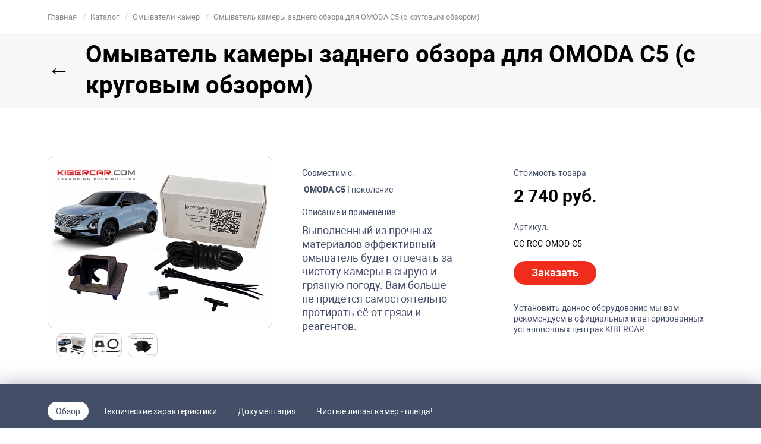

--- FILE ---
content_type: text/html; charset=UTF-8
request_url: https://www.kibercar.com/oborudovanie/omyvateli/omyvatel-kamery-zadnego-vida-omoda-c5/
body_size: 21482
content:
<!DOCTYPE html>
<html lang="ru-RU">

<head>
    <title>Омыватель камеры заднего обзора для OMODA C5 (с круговым обзором), артикул товара CC-RCC-OMOD-C5. Купить по доступным ценам с доставкой по России</title>

    <meta name="google-site-verification" content="iVjbJ6fAnB8q1B9wwWH9o6JfnRqGQ8h7DRbe1YoXvUM" />
    <meta name="yandex-verification" content="74e8aa2136352849" />

    <meta charset="UTF-8">
    <meta http-equiv="X-UA-Compatible" content="IE=edge">
    <meta name="viewport" content="width=device-width, initial-scale=1.0">
    <meta name="description" content="Купить Омыватель камеры заднего обзора для OMODA C5 (с круговым обзором). Цена - 2 740 руб. Большой выбор качественного автомобильного оборудования с установкой" />
<script type="text/javascript" data-skip-moving="true">(function(w, d) {var v = w.frameCacheVars = {'CACHE_MODE':'HTMLCACHE','storageBlocks':[],'dynamicBlocks':{'cxqUFT':'d41d8cd98f00','JAeBhx':'d41d8cd98f00','footer_kbc_cookie_wrap':'d41d8cd98f00','footer_whatsapp':'d41d8cd98f00','footer_scripts':'d41d8cd98f00'},'AUTO_UPDATE':true,'AUTO_UPDATE_TTL':'120','version':'2'};var inv = false;if (v.AUTO_UPDATE === false){if (v.AUTO_UPDATE_TTL && v.AUTO_UPDATE_TTL > 0){var lm = Date.parse(d.lastModified);if (!isNaN(lm)){var td = new Date().getTime();if ((lm + v.AUTO_UPDATE_TTL * 1000) >= td){w.frameRequestStart = false;w.preventAutoUpdate = true;return;}inv = true;}}else{w.frameRequestStart = false;w.preventAutoUpdate = true;return;}}var r = w.XMLHttpRequest ? new XMLHttpRequest() : (w.ActiveXObject ? new w.ActiveXObject("Microsoft.XMLHTTP") : null);if (!r) { return; }w.frameRequestStart = true;var m = v.CACHE_MODE; var l = w.location; var x = new Date().getTime();var q = "?bxrand=" + x + (l.search.length > 0 ? "&" + l.search.substring(1) : "");var u = l.protocol + "//" + l.host + l.pathname + q;r.open("GET", u, true);r.setRequestHeader("BX-ACTION-TYPE", "get_dynamic");r.setRequestHeader("X-Bitrix-Composite", "get_dynamic");r.setRequestHeader("BX-CACHE-MODE", m);r.setRequestHeader("BX-CACHE-BLOCKS", v.dynamicBlocks ? JSON.stringify(v.dynamicBlocks) : "");if (inv){r.setRequestHeader("BX-INVALIDATE-CACHE", "Y");}try { r.setRequestHeader("BX-REF", d.referrer || "");} catch(e) {}if (m === "APPCACHE"){r.setRequestHeader("BX-APPCACHE-PARAMS", JSON.stringify(v.PARAMS));r.setRequestHeader("BX-APPCACHE-URL", v.PAGE_URL ? v.PAGE_URL : "");}r.onreadystatechange = function() {if (r.readyState != 4) { return; }var a = r.getResponseHeader("BX-RAND");var b = w.BX && w.BX.frameCache ? w.BX.frameCache : false;if (a != x || !((r.status >= 200 && r.status < 300) || r.status === 304 || r.status === 1223 || r.status === 0)){var f = {error:true, reason:a!=x?"bad_rand":"bad_status", url:u, xhr:r, status:r.status};if (w.BX && w.BX.ready && b){BX.ready(function() {setTimeout(function(){BX.onCustomEvent("onFrameDataRequestFail", [f]);}, 0);});}w.frameRequestFail = f;return;}if (b){b.onFrameDataReceived(r.responseText);if (!w.frameUpdateInvoked){b.update(false);}w.frameUpdateInvoked = true;}else{w.frameDataString = r.responseText;}};r.send();var p = w.performance;if (p && p.addEventListener && p.getEntries && p.setResourceTimingBufferSize){var e = 'resourcetimingbufferfull';var h = function() {if (w.BX && w.BX.frameCache && w.BX.frameCache.frameDataInserted){p.removeEventListener(e, h);}else {p.setResourceTimingBufferSize(p.getEntries().length + 50);}};p.addEventListener(e, h);}})(window, document);</script>
<script type="text/javascript" data-skip-moving="true">(function(w, d, n) {var cl = "bx-core";var ht = d.documentElement;var htc = ht ? ht.className : undefined;if (htc === undefined || htc.indexOf(cl) !== -1){return;}var ua = n.userAgent;if (/(iPad;)|(iPhone;)/i.test(ua)){cl += " bx-ios";}else if (/Windows/i.test(ua)){cl += ' bx-win';}else if (/Macintosh/i.test(ua)){cl += " bx-mac";}else if (/Linux/i.test(ua) && !/Android/i.test(ua)){cl += " bx-linux";}else if (/Android/i.test(ua)){cl += " bx-android";}cl += (/(ipad|iphone|android|mobile|touch)/i.test(ua) ? " bx-touch" : " bx-no-touch");cl += w.devicePixelRatio && w.devicePixelRatio >= 2? " bx-retina": " bx-no-retina";var ieVersion = -1;if (/AppleWebKit/.test(ua)){cl += " bx-chrome";}else if (/Opera/.test(ua)){cl += " bx-opera";}else if (/Firefox/.test(ua)){cl += " bx-firefox";}ht.className = htc ? htc + " " + cl : cl;})(window, document, navigator);</script>


<link href="/bitrix/js/ui/design-tokens/dist/ui.design-tokens.min.css?170478042622911" type="text/css"  rel="stylesheet" />
<link href="/bitrix/js/ui/fonts/opensans/ui.font.opensans.min.css?16793807332320" type="text/css"  rel="stylesheet" />
<link href="/bitrix/js/main/popup/dist/main.popup.bundle.min.css?170478048326598" type="text/css"  rel="stylesheet" />
<link href="/bitrix/css/main/themes/blue/style.min.css?1540805322331" type="text/css"  rel="stylesheet" />
<link href="/bitrix/cache/css/s1/kibercar/page_9bdac8fb929f5c51acf3d879f32d823e/page_9bdac8fb929f5c51acf3d879f32d823e_v1.css?176673843341164" type="text/css"  rel="stylesheet" />
<link href="/bitrix/cache/css/s1/kibercar/default_544d68f37148f10ebf9d684ccb9b7248/default_544d68f37148f10ebf9d684ccb9b7248_v1.css?17667383973149" type="text/css"  rel="stylesheet" />
<link href="/bitrix/cache/css/s1/kibercar/template_dce82195eb119fc42b6386210bb6e91b/template_dce82195eb119fc42b6386210bb6e91b_v1.css?1766738397550080" type="text/css"  data-template-style="true" rel="stylesheet" />







<link href="https://www.kibercar.com/oborudovanie/omyvateli/omyvatel-kamery-zadnego-vida-omoda-c5/" rel="canonical" />



<meta name="og:description" content="Купить Омыватель камеры заднего обзора для OMODA C5 (с круговым обзором). Цена - 2 740 руб. Большой выбор качественного автомобильного оборудования с установкой" />
<meta property="og:image" content="/upload/iblock/286/OMODA-C5-1.jpeg">    <meta name="og:title" content="Омыватель камеры заднего обзора для OMODA C5 (с круговым обзором), артикул товара CC-RCC-OMOD-C5. Купить по доступным ценам с доставкой по России | KIBERCAR">
    <link rel="shortcut icon" href="/favicon.ico" type="image/x-icon">
</head>

<body>

    
            <script data-skip-moving=true>
            (function(w, d, s, h, id) {
                w.roistatProjectId = id;
                w.roistatHost = h;
                var p = d.location.protocol == "https:" ? "https://" : "http://";
                var u = /^.*roistat_visit=[^;]+(.*)?$/.test(d.cookie) ? "/dist/module.js" : "/api/site/1.0/" + id + "/init?referrer=" + encodeURIComponent(d.location.href);
                var js = d.createElement(s);
                js.charset = "UTF-8";
                js.async = 1;
                js.src = p + h + u;
                var js2 = d.getElementsByTagName(s)[0];
                js2.parentNode.insertBefore(js, js2);
            })(window, document, 'script', 'cloud.roistat.com', 'd362c5f70136c03a9e49f3d6e45b1683');

            window.onRoistatAllModulesLoaded = function() {
                window.roistat.leadHunter.onAfterSubmit = function(leadData) {
                    gtag('event', 'conversion', {
                        'send_to': 'AW-702903509/wwUdCJSSloYDENXplc8C'
                    });
                    gtag('event', 'roistatLeadHunter', {
                        'event_category': 'roistat',
                        'event_label': 'LeadHunter'
                    });
                }
            };
        </script>
    
            <!-- Google Tag Manager (noscript) -->
        <noscript><iframe src="https://www.googletagmanager.com/ns.html?id=GTM-TT87DK6" height="0" width="0" style="display:none;visibility:hidden"></iframe></noscript>
        <!-- End Google Tag Manager (noscript) -->
    
    <div class="wrapper" id="kbc-wrapper">
        <header class="kbc__header" id="kbc__header">
            <div class="container">
                <div id="bxdynamic_cxqUFT_start" style="display:none"></div><div id="bxdynamic_cxqUFT_end" style="display:none"></div>
                
                    <ul class="kbc-breadcrumb" itemscope itemtype="https://schema.org/BreadcrumbList">
				<li class="kbc-breadcrumb-item" itemprop="itemListElement" itemscope itemtype="https://schema.org/ListItem">
					
					<a href="/" title="Главная"  itemprop="item">
						<span itemprop="name">Главная</span>
						<meta itemprop="position" content="0">
					</a>
				</li>
			
				<li class="kbc-breadcrumb-item" itemprop="itemListElement" itemscope itemtype="https://schema.org/ListItem">
					<i>/</i>
					<a href="/oborudovanie/" title="Каталог"  itemprop="item">
						<span itemprop="name">Каталог</span>
						<meta itemprop="position" content="1">
					</a>
				</li>
			
				<li class="kbc-breadcrumb-item" itemprop="itemListElement" itemscope itemtype="https://schema.org/ListItem">
					<i>/</i>
					<a href="/oborudovanie/omyvateli/" title="Омыватели камер"  itemprop="item">
						<span itemprop="name">Омыватели камер</span>
						<meta itemprop="position" content="2">
					</a>
				</li>
			
				<li class="kbc-breadcrumb-item" itemprop="itemListElement" itemscope itemtype="https://schema.org/ListItem">
				<i>/</i>
					<p title="Омыватель камеры заднего обзора для OMODA C5 (с круговым обзором)" itemprop="item">
						<span itemprop="name">Омыватель камеры заднего обзора для OMODA C5 (с круговым обзором)</span>
						<meta itemprop="position" content="3">
					</p>
				</li>
			</ul>
                            </div>
        </header>


            <script data-skip-moving=true>
        window.onload = function() {
            document.addEventListener("contextmenu", function(e) {
                e.preventDefault();
            }, false);
            document.addEventListener("keydown", function(e) {
                //document.onkeydown = function(e) {
                // "I" key
                if (e.ctrlKey && e.shiftKey && e.keyCode == 73) {
                    disabledEvent(e);
                }
                // "J" key
                if (e.ctrlKey && e.shiftKey && e.keyCode == 74) {
                    disabledEvent(e);
                }
                // "S" key + macOS
                if (e.keyCode == 83 && (navigator.platform.match("Mac") ? e.metaKey : e.ctrlKey)) {
                    disabledEvent(e);
                }
                // "U" key
                if (e.ctrlKey && e.keyCode == 85) {
                    disabledEvent(e);
                }
                // "F12" key
                if (event.keyCode == 123) {
                    disabledEvent(e);
                }
            }, false);

            function disabledEvent(e) {
                if (e.stopPropagation) {
                    e.stopPropagation();
                } else if (window.event) {
                    window.event.cancelBubble = true;
                }
                e.preventDefault();
                return false;
            }
        };
    </script>
<div id="comp_7cb00567f6c6363eb75af3dc581e8aaa">


<div id="detail_loader">
    <div class="bx-catalog-element" id="bx_117848907_98147" itemscope itemtype="http://schema.org/Product">

        <div class="page__header catalog-detail__header">
            <div class="container">
                                <h1 class="page__title" id="product_name">
                    <a href="/oborudovanie/omyvateli/" class="page__title_back_link" target="_self">←</a>
                    Омыватель камеры заднего обзора для OMODA C5 (с круговым обзором)                </h1>
            </div>
        </div>

        <div class="catalog-detail__info">
            <div class="container">
                <div class="row">
                    <div class="col-xxl-5 col-lg-6 col-md-12 col-16">
                        <div class="catalog-detail__gallery_wrap">
                            <div class="catalog-detail__label_wrap">
                                                                                            </div>
                            <div class="catalog-detail__gallery" >
                                                                        <div class="catalog-detail__gallery_item">
                                            <a data-fancybox="gallery" href="/upload/iblock/286/OMODA-C5-1.jpeg" class="catalog-detail__gallery_link">
                                                <img src="/upload/resize_cache/iblock/286/510_382_0/OMODA-C5-1.jpeg" alt="Омыватель камеры заднего обзора для OMODA C5 (с круговым обзором)" class="catalog-detail__gallery_img">
                                            </a>
                                        </div>
                                                                        <div class="catalog-detail__gallery_item">
                                            <a data-fancybox="gallery" href="/upload/iblock/d24/OMODA-C5-2.jpeg" class="catalog-detail__gallery_link">
                                                <img src="/upload/resize_cache/iblock/d24/510_382_0/OMODA-C5-2.jpeg" alt="Омыватель камеры заднего обзора для OMODA C5 (с круговым обзором)" class="catalog-detail__gallery_img">
                                            </a>
                                        </div>
                                                                        <div class="catalog-detail__gallery_item">
                                            <a data-fancybox="gallery" href="/upload/iblock/ce2/OMODA-C5-3.jpeg" class="catalog-detail__gallery_link">
                                                <img src="/upload/resize_cache/iblock/ce2/510_382_0/OMODA-C5-3.jpeg" alt="Омыватель камеры заднего обзора для OMODA C5 (с круговым обзором)" class="catalog-detail__gallery_img">
                                            </a>
                                        </div>
                                                            </div>
                            <div class="catalog-detail__gallery_bottom">
                                                                <div class="catalog-detail__gallery_nav">
                                                                                <div class="catalog-detail__gallery_nav_item">
                                                <img src="/upload/resize_cache/iblock/286/510_382_0/OMODA-C5-1.jpeg" alt="Омыватель камеры заднего обзора для OMODA C5 (с круговым обзором)" class="catalog-detail__gallery_nav_img">
                                            </div>
                                                                                <div class="catalog-detail__gallery_nav_item">
                                                <img src="/upload/resize_cache/iblock/d24/510_382_0/OMODA-C5-2.jpeg" alt="Омыватель камеры заднего обзора для OMODA C5 (с круговым обзором)" class="catalog-detail__gallery_nav_img">
                                            </div>
                                                                                <div class="catalog-detail__gallery_nav_item">
                                                <img src="/upload/resize_cache/iblock/ce2/510_382_0/OMODA-C5-3.jpeg" alt="Омыватель камеры заднего обзора для OMODA C5 (с круговым обзором)" class="catalog-detail__gallery_nav_img">
                                            </div>
                                                                    </div>
                            </div>
                        </div>
                    </div>
                    <div class="offset-xxl-1 col-xl-4 col-lg-5 col-md-12 col-16">
                        <div class="catalog-detail__desc">
                                                            <p class="catalog-detail__h">Совместим с:</p>
                                <div class="catalog-detail__applicability">
                                                                            <div class="catalog-detail__compatible_item">
                                                                                        <div class="catalog-detail__compatible_item_name"><b>OMODA</b> <b>C5</b> I поколение</div>
                                        </div>
                                                                                                                                                </div>
                                                                                                                    <p class="catalog-detail__h">Описание и применение</p>
                                <div class="catalog-detail__desc_t" itemprop="description">
                                    Выполненный из прочных материалов эффективный омыватель будет отвечать за чистоту камеры в сырую и грязную погоду. Вам больше не придется самостоятельно протирать её от грязи и реагентов.                                </div>
                            
                                                    </div>
                    </div>
                    <div class="offset-xl-1 col-lg-5 col-md-12 col-16">
                        <div class="catalog-detail__action">

                                                            <p class="catalog-detail__h">Стоимость товара</p>
                                <div class="catalog-detail__prices">
                                                                        <div class="catalog-detail__current-price">
                                                                                    <span class="catalog-detail__price">2 740 руб.</span>
                                        
                                        
                                    </div>
                                </div>
                                
                                                        <p class="catalog-detail__h">Артикул:</p>
                            <p class="catalog-detail__vendor_code" id="vendor_code">CC-RCC-OMOD-C5</p>
                                                                                        <div class="catalog-detail__btns">
                                    <span class="catalog-detail__btn catalog-detail__btn_red open-form" id="orderProduct">Заказать</span>
                                </div>
                                                        
                            <p class="catalog-detail__h">
                                Установить данное оборудование мы вам рекомендуем в официальных и авторизованных установочных центрах <a target="_blank" href="/kontakty/" style="text-decoration: underline;">KIBERCAR</a>
                            </p>
                        </div>
                    </div>
                </div>
            </div>
        </div>

        <div class="catalog-detail__links">
            <div class="container">
                <div class="row">
                                        <div class="col-16">
                        <ul class="catalog-detail__links_list">
                            <li href="#product-info" class="catalog-detail__links_item">
                                <a href="#kbc__header" class="catalog-detail__link catalog-detail__link-active">Обзор</a>
                            </li>
                                                            <li class="catalog-detail__links_item">
                                    <a href="#product-spec" class="catalog-detail__link">Технические характеристики</a>
                                </li>
                                                                                        <li class="catalog-detail__links_item">
                                    <a href="#product-docs" class="catalog-detail__link">Документация</a>
                                </li>
                                                                                                                    <li class="catalog-detail__links_item">
                                    <a href="#product-air" class="catalog-detail__link">Чистые линзы камер - всегда!</a>
                                </li>
                                                                                                                                        </ul>
                    </div>
                                    </div>
            </div>
        </div>

        <div class="catalog-detail__section_wrap">

                            <div id="product-spec" class="catalog-detail__section catalog-detail__spec">
                    <div class="container">
                        <div class="row">
                            <div class="col-16">
                                <h2 class="catalog-detail__head">Технические характеристики</h2>

                                <div class="kbc_accordion_warp">
                                                                            
                                                                                    <div class="kbc_accordion kbc_accordion_show">
                        <div class="kbc_accordion_head">
                            <div class="kbc_accordion_name">
                                <h3>Комплект</h3>
                            </div>
                            <div class="kbc_accordion_btn">
                                <span></span>
                            </div>
                        </div>
                        <div class="kbc_accordion_content">
                            <div class="characteristics-product">

                                
                                                                                                                            <dl>
                                    <dt>
                                        <span>Инструкция по установке                                                                                    </span>
                                    </dt>
                                    <dd>1</dd>
                                </dl>
                                                                                                                            <dl>
                                    <dt>
                                        <span>Кабельная стяжка                                                                                    </span>
                                    </dt>
                                    <dd>6</dd>
                                </dl>
                                                                                                                            <dl>
                                    <dt>
                                        <span>Корпус омывателя камеры заднего вида                                                                                    </span>
                                    </dt>
                                    <dd>1</dd>
                                </dl>
                                                                                                                            <dl>
                                    <dt>
                                        <span>Обратный клапан                                                                                    </span>
                                    </dt>
                                    <dd>1</dd>
                                </dl>
                                                                                                                            <dl>
                                    <dt>
                                        <span>Тройник                                                                                    </span>
                                    </dt>
                                    <dd>1</dd>
                                </dl>
                                                                                                                            <dl>
                                    <dt>
                                        <span>Силиконовый шланг                                                                                    </span>
                                    </dt>
                                    <dd>2 м</dd>
                                </dl>
                                                                                </div>
                        </div>
                    </div>
                                    </div>
                </div>
        </div>
    </div>
</div>

    <div class="catalog-detail__section catalog-detail__docs" id="product-docs">
        <div class="container">
            <div class="row">
                <div class="col-md-12 col-16">
                    <div class="catalog-detail__head">
                        <h2>Документация</h2>
                    </div>
                </div>
                <div class="col-md-4 col-16">
                    <div class="main-section__btn">
                        <a href="/docs/" class="kbc__btn kbc__btn_gray">Все документы</a>
                    </div>
                </div>
            </div>
        </div>
        <div class="container docs__list">
            <div class="row">
                                    <div class="col-16 col-xs-8 col-sm-6 col-md-5 col-lg-4 col-xl-3 p-0">
                        <a href="/docs/98151/" class="docs__list_item docs__list_item_png" target="_blank">
                            <div class="docs__list_item_image">
                                <img src="/images/no-photo-pdf.jpg" alt="Инструкция по установке омывателя для камеры заднего вида OMODA C5">
                            </div>
                            <div class="docs__list_item_name">Инструкция по установке омывателя для камеры заднего вида OMODA C5</div>
                        </a>
                    </div>
                            </div>
        </div>
    </div>



    <div class="catalog-detail__section catalog-detail__product" id="product-air">
        <div class="container">
            <div class="row">
                <div class="col-md-12 col-16">
                    <div class="catalog-detail__head">
                        <h2>Чистые линзы камер - всегда!</h2>
                    </div>
                </div>
                            </div>
            <div class="row">
                <div class="col-xl-7 col-lg-8 col-md-12 col-16">
                    <img data-lazyload-dont-hide data-lazyload-src="/upload/iblock/a88/lfzkm3vhwbvr7nb4mg1dmv1lyhacmo6f/6.jpg" alt="" style="max-width: 100%" v-bx-lazyload src="/images/1x1.png">
                                    </div>
                <div class="offset-xl-1 col-lg-8 col-16">
                    <p class="catalog-detail__airtouch_p">
	 Установите омыватель для передней и задней камеры – забудьте о необходимости протирать их, пачкая руки и тратя свое время в самый неподходящий момент. Данная услуга доступна для всех типов кузовов вашего автомобиля.
</p>
<br>
<p class="catalog-detail__airtouch_p">
	 Преимущества установки омывателя камеры
</p>
<ul class="catalog-detail__airtouch_list">
	<li>Бесконтактная очистка, камера не помутнеет</li>
	<li>Ваши руки всегда чисты, не нужно протирать камеру</li>
	<li>Скрытая установка, под обшивкой автомобиля</li>
</ul>                </div>
            </div>
                    </div>
    </div>





    <div class="catalog-detail__section catalog-detail__same">
        <div class="container">
            <div class="row">
                <div class="col-16">
                    <div class="catalog-detail__head">
                        <h2>Похожие товары</h2>
                    </div>
                </div>
            </div>
            <div class="row">
                <div class="col-16">
                    <div class="row main-catalog__wrap">
                                                    <div class="main-catalog__item">
                                <a href="/oborudovanie/omyvateli/omyvatel-kamery-zadnego-vida-vw-terramont-terramont-pro/" class="main-catalog__img" target="_self">
                                    <img src="/upload/resize_cache/iblock/eaa/c71islcdmhqywpn9rumyywrxb0jbriec/220_160_0/VW-Terramont-_2_.jpg" alt="Омыватель камеры заднего вида VW Teramont / Teramont Pro">
                                </a>
                                <a href="/oborudovanie/omyvateli/omyvatel-kamery-zadnego-vida-vw-terramont-terramont-pro/" class="main-catalog__title" target="_self">Омыватель камеры заднего вида VW Teramont / Teramont Pro</a>
                                <div class="main-catalog__price">4 190 руб.</div>
                                                                <div class="main-catalog__btns">
                                    <a href="/oborudovanie/omyvateli/omyvatel-kamery-zadnego-vida-vw-terramont-terramont-pro/" class="main-catalog__bay kbc__btn kbc__btn_gray" target="_self">Подробнее</a>
                                </div>
                            </div>
                                                    <div class="main-catalog__item">
                                <a href="/oborudovanie/omyvateli/omyvatel-kamery-perednego-vida-jetour-x70-plus/" class="main-catalog__img" target="_self">
                                    <img src="/upload/resize_cache/iblock/dd0/l2gyaho7zdqd96g8mjoebd40u4jymks4/220_160_0/Jetour-X70-PLUS-_1_.jpg" alt="Омыватель камеры переднего вида Jetour X70 PLUS">
                                </a>
                                <a href="/oborudovanie/omyvateli/omyvatel-kamery-perednego-vida-jetour-x70-plus/" class="main-catalog__title" target="_self">Омыватель камеры переднего вида Jetour X70 PLUS</a>
                                <div class="main-catalog__price">4 190 руб.</div>
                                                                <div class="main-catalog__btns">
                                    <a href="/oborudovanie/omyvateli/omyvatel-kamery-perednego-vida-jetour-x70-plus/" class="main-catalog__bay kbc__btn kbc__btn_gray" target="_self">Подробнее</a>
                                </div>
                            </div>
                                                    <div class="main-catalog__item">
                                <a href="/oborudovanie/omyvateli/omyvatel-kamery-zadnego-vida-jetour-x70-plus/" class="main-catalog__img" target="_self">
                                    <img src="/upload/resize_cache/iblock/730/47thqiumgr37viu06rzsco2jr00dm5ay/220_160_0/Jetour-X70-PLUS-_1_.jpg" alt="Омыватель камеры заднего вида Jetour X70 PLUS">
                                </a>
                                <a href="/oborudovanie/omyvateli/omyvatel-kamery-zadnego-vida-jetour-x70-plus/" class="main-catalog__title" target="_self">Омыватель камеры заднего вида Jetour X70 PLUS</a>
                                <div class="main-catalog__price">4 190 руб.</div>
                                                                <div class="main-catalog__btns">
                                    <a href="/oborudovanie/omyvateli/omyvatel-kamery-zadnego-vida-jetour-x70-plus/" class="main-catalog__bay kbc__btn kbc__btn_gray" target="_self">Подробнее</a>
                                </div>
                            </div>
                                                    <div class="main-catalog__item">
                                <a href="/oborudovanie/omyvateli/omyvatel-kamery-zadnego-vida-voyah-free-i-pokolenie-restayling-2/" class="main-catalog__img" target="_self">
                                    <img src="/upload/resize_cache/iblock/717/lj7b1ffme9huk7h8ykwt4p6gme3jd00f/220_160_0/Voyah-Free-kk1.jpg" alt="Омыватель камеры заднего вида Voyah Free I поколение Рестайлинг 2">
                                </a>
                                <a href="/oborudovanie/omyvateli/omyvatel-kamery-zadnego-vida-voyah-free-i-pokolenie-restayling-2/" class="main-catalog__title" target="_self">Омыватель камеры заднего вида Voyah Free I поколение Рестайлинг 2</a>
                                <div class="main-catalog__price">2 940 руб.</div>
                                                                <div class="main-catalog__btns">
                                    <a href="/oborudovanie/omyvateli/omyvatel-kamery-zadnego-vida-voyah-free-i-pokolenie-restayling-2/" class="main-catalog__bay kbc__btn kbc__btn_gray" target="_self">Подробнее</a>
                                </div>
                            </div>
                                            </div>
                </div>
            </div>
        </div>
    </div>
    







</div>

<section class="main-promo ">
    <div class="container">
        <a target="_blank" href="/services/q-link-pro/" class="promo_android">
        </a>
    </div>
</section>

<div class="catalog-detail__dialogs">
    <div class="catalog-detail__close-bg"></div>
    <div class="catalog-detail__all-models_wrap">
        <div class="catalog-detail__all-models">
            <div class="catalog-detail__all-models_wd">
                <div class="catalog-detail__all-models_close"></div>
                <div class="catalog-detail__all-models_h">Список совместимостей</div>
                <div class="catalog-detail__all-models_p">для Омыватель камеры заднего обзора для OMODA C5 (с круговым обзором)</div>
                <div class="catalog-detail__applicability catalog-detail__applicability_dialog">
                                            <div class="catalog-detail__compatible_item">
                                                        <div class="catalog-detail__compatible_item_name"><b>OMODA</b> <b>C5</b> I поколение</div>
                        </div>
                                    </div>
            </div>
        </div>
    </div>
</div>

<meta itemprop="name" content="Омыватель камеры заднего обзора для OMODA C5 (с круговым обзором)" />
<meta itemprop="category" content="Омыватели камер" />
    <span itemprop="offers" itemscope itemtype="http://schema.org/Offer">
        <meta itemprop="price" content="2740" />
        <meta itemprop="priceCurrency" content="RUB" />
        <link itemprop="availability" href="http://schema.org/InStock" />
    </span>
</div>
</div>

					</div>    
    <footer class="kbc__footer__new">
        <div class="footer__main">
            <div class="container">
                <div class="footer__block1">
                    <div class="footer__logo">
                        <div class="kbc__logo_footer">
    <a href="/">
        <img src="/local/templates/kibercar/img/logo/kibercar.png" alt="logo">
    </a>
</div>                    </div>
                    <div class="footer__reward">
                        <img src="/img/foot-img.png" alt="">
                        <div class="footer__rewardtext">Победитель международного конкурса "Лучшие товары и Услуги" ГЕММА</div>
                    </div>
                    <div class="footer__search">
                        <div class="kbc__footer_search">
    <form action="/search/index.php">
        <input type="text" name="q" placeholder="Поиск">
        <input type="submit" value="Поиск" />
    </form>
</div>                    </div>
                </div>

                <div class="footer__block2">
                    <div class="foorter__menu">
                        
    <div class="kbc__footer_menu_wrap">
        <ul class="kbc__footer_menu_new">
                            <li><a href="/news/">Новости</a></li>
                                            <li><a href="/company/aktsii/">Акции</a></li>
                                            <li><a href="/reviews/">Отзывы</a></li>
                                            <li><a href="/oborudovanie/">Товары</a></li>
                                            <li><a href="/docs/">Документация и инструкции</a></li>
                                            <li><a href="/garanty/">Гарантия</a></li>
                                            <li><a href="/company/carrier/">Вакансии</a></li>
                                    <li><a href="https://fran.kibercar.com/" target="_blank" rel="nofollow">Франшиза</a></li>
                                            <li><a href="/kontakty/">Контакты</a></li>
                                            <li><a href="/privacy_policy.php">Политика о конфиденциальности</a></li>
                                            <li><a href="/payment_information.php">Платежная информация</a></li>
                                            <li><a href="/user_agreement.php">Пользовательское соглашение</a></li>
                                            <li><a href="/oferta.php">Договор-оферта</a></li>
                                            <li><a href="/sitemap/">Карта сайта</a></li>
                            
            <li><a class="open-form" data-type="getPrice" href="#">Оптовые продажи</a></li>
        </ul>
    </div>
                    </div>

                    <div id="bxdynamic_JAeBhx_start" style="display:none"></div><div id="bxdynamic_JAeBhx_end" style="display:none"></div>
                    <div class="footer__btns">
                        <span id="footerFormBtn" class="kbc__footer_callback open-form" data-type="callback">Заказать обратный звонок</span>
                        <div class="footer__social">
                            <a href="https://vk.com/kibercar" target="_blank" rel="nofollow" class="footer__vk"></a>
                            <a href="https://www.instagram.com/kibercar.ru" target="_blank" rel="nofollow" class="footer__inst"></a>
                            <a href="https://youtube.com/@kibercar_tv" target="_blank" rel="nofollow" class="footer__youtube"></a>
                            <a href="https://rutube.ru/channel/41570006/" target="_blank" rel="nofollow" class="footer__rutube"></a>
                            <a href="https://www.tiktok.com/@pasha_kibercar" target="_blank" rel="nofollow" class="footer__tiktok"></a>
                            <a href="https://t.me/kibercar" target="_blank" rel="nofollow" class="footer__tg"></a>
                        </div>
                    </div>
                </div>
            </div>
        </div>
        <div class="footer__copyright">
            <div class="container">
                <div class="footer__copyright_info footer__copyright_info--mts">
                    Компания <span>KIBERCAR</span> является официальным партнером компании <span>МТС</span> по направлению connected cars. С партнерским тарифом <span>«АвтоМультимедиа»</span> от МТС и KIBERCAR вы можете ознакомиться <a href="/avto-multimedia/" target="_blank" style="text-decoration: underline">здесь</a>.
                </div>
                <div class="footer__copyright_info">
                    Наши установочные центры находятся в городах Москва, Санкт Петербург, Краснодар, Казань, Воронеж, Ростов-на-Дону.<br>Обращаем ваше внимание на то, что вся информация носит исключительно информационный характер и ни при каких условиях не является публичной офертой, определяемой положениями Статьи 437 (2) Гражданского кодекса РФ. Технические характеристики, программное обеспечение, конструктивные особенности, комплектация могут быть изменены в целях усовершенствования продуктов без предварительного уведомления.

                    <div class="footer__contact" itemscope="" itemtype="http://schema.org/Organization">
                        <span itemprop="name">KIBERCAR</span>
                        Контакты:
                        <div itemprop="address" itemscope="" itemtype="http://schema.org/PostalAddress">
                            Адрес:
                            <span itemprop="streetAddress">Маломосковская улица 22, стр.11</span>
                            <span itemprop="postalCode">129626</span>
                            <span itemprop="addressLocality">Москва</span>,
                        </div>
                        Телефон:<span itemprop="telephone">+7 (499) 444-08-29</span>,
                        Электронная почта: <span itemprop="email">support@kibercar.ru</span>
                    </div>
                </div>
            </div>
        </div>
    </footer>

    <span id="openAutoForm" style="display:none" class="open-form" data-type="auto"></span>
    <span id="openGetLeadForm" style="display:none" class="open-form" data-type="getlead"></span>

    <div class="dialogs">
        <div class="close-bg"></div>
        <div class="vertical-align-table">
            <div class="vertical-align-row">
                <div class="vertical-align">
                    <div class="popup callback-popup">
                        <div class="form-box">
                            <div class="close"></div>
                            <div class="h">Оставьте свои контакты – и наш консультант <br>свяжется с вами в течение 15 минут!</div>
                            
<div id="call-phone-wrap">

</div>

                        </div>
                    </div>
                    <div class="popup getlead-popup">
                        <div class="form-box">
                            <div class="close"></div>
                            
<div class="getlead__wrap">

    <span class="getlead__h1">У Вас остались вопросы? Мы можем ответить на них</span>
    <p class="getlead__p">Мы свяжемся с вами и ответим на любые возникшие вопросы!</p>

    <form action="#" class="video-form">
        <div class="video-form__field">
            <input type="tel" class="video-form__input" placeholder="+7 XXX-XXX-XX-XX" name="phone" autocomplete="off" data-required="true" />
        </div>

        <div class="video-form__info" style="margin-top:30px;">
            <div class="form__check form__field">
                <input type="checkbox" id="checkM4" data-required="true" name="checkM4" checked>
                <label for="checkM4">Я ознакомлен с <a target="_blank" href="/privacy_policy.php">политикой конфиденциальности</a> и согласен с правилами оказания услуг и обработкой персональных данных</label>
            </div>
        </div>

        <div class="video-form__field">
            <input type="hidden" name="sessid" id="sessid" value="" />            <label>&nbsp;</label>
            <button class="page_form__btn" type="submit">ЗАКАЗАТЬ ЗВОНОК</button>
        </div>


    </form>
</div>


                        </div>
                    </div>
                    <div class="popup orderProduct-popup">
                        <div class="form-box">
                            <div class="close"></div>
                            <div class="h">Пожалуйста, оставьте контактные данные,<br>мы свяжемся с вами!</div>
                            
<form method="POST" name="_form" class="order-form kibercar-form">
    <input type="hidden" name="sessid" id="sessid_1" value="" />    <input name="event" type="hidden" value="call_phone">

    <input type="text" name="user_name" placeholder="Ваше имя" class="inp-1" value="" size="48" data-required="true" />
    <input type="tel" name="phone" placeholder="Телефон" class="phone-inp inp-2" value="" data-required="true" />

    <input class="city-input-hd city-mask" type="text" placeholder="Город" name="city_prop" autocomplete="off">

    <textarea name="msg" id="ORDER_MESSAGE" cols="30" rows="10" class="message-mask" placeholder="Комментарий"></textarea>

    <div class="main-form-private">
        <div class="form__check form__field">
            <input type="checkbox" id="checkM1" data-required="true" name="checkM1" checked>
            <label for="checkM1">Я ознакомлен с <a target="_blank" href="/privacy_policy.php">политикой конфиденциальности</a> и согласен с правилами оказания услуг и обработкой персональных данных</label>
        </div>
    </div>

    <input type="submit" name="submit" value="Оформить заказ" />

</form>                        </div>
                    </div>
                    <div class="popup complaint-popup">
                        <div class="form-box">
                            <div class="close"></div>
                            
<div class="complaint__wrap">
    <h4 class="complaint__title">Оставить жалобу</h4>

    <p class="complaint__description">В случае возникновения претензий, связанных с качеством выполненных работ, вы можете обратиться напрямую руководителю клиентской службы</p>

    <div class="complaint__supervisor">
        <div class="complaint-supervisor__img">
            <img src="/img/supervisor.jpg" alt="">
        </div>
        <div class="complaint-supervisor__text">
            <span class="complaint-supervisor__name">Дмитрий Шеин</span>
            <span class="complaint-supervisor__position">Руководитель клиентской службы</span>
            <a href="tel:+79296635466" class="complaint-supervisor__phone complaint-supervisor__link">Позвонить: +7 929 663 54-66</a>
            <a href="mailto:shein@kibercar.ru" class="complaint-supervisor__email complaint-supervisor__link">email: shein@kibercar.ru</a>
        </div>
    </div>

    <form action="#" class="complaint__form" enctype="multipart/form-data">
        <h4 class="complaint-form__title">Связаться с руководством</h4>
        <p class="complaint-form__desc">Также вы можете оставить претензию нашему руководителю, заполнив форму ниже.</p>

        <div class="complaint-form__filed">
            <input data-required="true" name="fio" type="text" class="complaint-form__control" placeholder="Ваши Фамилия Имя и Отчество">
        </div>

        <div class="complaint-form__filed complaint-form__filed-2">
            <input data-required="true" type="tel" name="phone" placeholder="Телефон" value="" class="complaint-form__control" />
        </div>

        <div class="complaint-form__filed complaint-form__filed-2">
            <input name="email" type="email" class="complaint-form__control" placeholder="Ваш email">
        </div>

        <div class="complaint-form__filed">
            <textarea data-required="true" name="msg" placeholder="Сообщение" id="" cols="30" rows="5" class="complaint-form__control"></textarea>
        </div>

        <div class="complaint-form__filed complaint-form__filed-2">
            <label class="complaint-form__file">
                <input name="file" type="file" class="complaint-form__control" id="complaint-file" aria-label="File browser example">
                <span class="complaint-form__file-custom" title="Добавить фотографию"></span>
            </label>
        </div>

        <div class="complaint-form__filed">
            <div class="form__check form__field">
                <input type="checkbox" id="checkM9" data-required="true" name="checkM9" checked>
                <label for="checkM9">Я ознакомлен с <a target="_blank" href="/privacy_policy.php">политикой конфиденциальности</a> и согласен с правилами оказания услуг и обработкой персональных данных</label>
            </div>
        </div>

        <div class="complaint-form__filed complaint-form__filed-2">
            <button type="submit" class="complaint-form__submit">Отправить сообщение</button>
        </div>

    </form>

</div>                        </div>
                    </div>
                                        <div class="popup region-popup">
                        <div class="form-box">
                            <div class="close"></div>
                                                    </div>
                    </div>
                    <div class="popup getPrice-popup">
                        <div class="form-box">
                            <div class="close"></div>
                            <div class="h">Запрос на оптовые цены</div>

                            <form method="POST" class="get-price-form kibercar-form" name="_form">
    <input type="hidden" name="sessid" id="sessid_2" value="" />    <input name="event" type="hidden" value="call_phone">
    <input type="text" name="inn" placeholder="ИНН" class="inp-1" value="" size="48" data-required="true" autocomplete="off" />
    <input type="text" name="comp_name" placeholder="Название компании" class="inp-1" value="" size="48" data-required="true" autocomplete="off" />
    <input type="text" name="contact_face" placeholder="Контактное лицо" class="inp-1" value="" size="48" data-required="true" autocomplete="off" />

    <input class="city-input-hd city-mask" type="text" placeholder="Город" name="city_prop" autocomplete="off">

    <input type="tel" name="phone" placeholder="Контактный телефон" class="inp-2" value="" size="48" data-required="true" autocomplete="off" />
    <input type="text" name="contact_email" placeholder="Контактный e-mail" class="inp-3" value="" size="48" data-required="true" autocomplete="off" />

    <textarea name="contact_msg" id="" cols="30" rows="10" placeholder="Комментарий"></textarea>

    <div class="form__check form__field">
        <input type="checkbox" id="checkM10" data-required="true" name="checkM10" checked>
        <label for="checkM10">Я ознакомлен с <a target="_blank" href="/privacy_policy.php">политикой конфиденциальности</a> и согласен с правилами оказания услуг и обработкой персональных данных</label>
    </div>

    <input type="submit" name="submit" value="Отправить запрос" />


</form>                        </div>
                    </div>

                    <div class="popup auto-popup">
                        <div class="form-box">
                            <div class="close"></div>
                            
<div class="autopopup__wrap">
    <h4 class="autopopup__title">Помогите нам более подробно вас проконсультировать</h4>

    <ul id="autopopup-accordion" class="autopopup__accordion">
        <li class="autopopup__open" id="autopopup-brand">
            <div class="autopopup__link">
                <span class="autopopup__link-desc">Выберите марку вашего авто </span>
                <span class="autopopup__link-title">
                    Выберите марку вашего авто
                </span>
                <i class="fa fa-chevron-right"></i>
            </div>
            <ul class="autopopup__submenu" style="overflow: hidden; display: grid;">
                                    <li>
                        <span data-value="116949" data-model-empty="855814" data-amo="855812" data-name="Aion">
                            Aion                        </span>
                    </li>
                                    <li>
                        <span data-value="125596" data-model-empty="856601" data-amo="856599" data-name="Aito">
                            Aito                        </span>
                    </li>
                                    <li>
                        <span data-value="22144" data-model-empty="856121" data-amo="856115" data-name="Aston Martin">
                            Aston Martin                        </span>
                    </li>
                                    <li>
                        <span data-value="22145" data-model-empty="853204" data-amo="853756" data-name="Audi">
                            Audi                        </span>
                    </li>
                                    <li>
                        <span data-value="125599" data-model-empty="856609" data-amo="856607" data-name="Avatr">
                            Avatr                        </span>
                    </li>
                                    <li>
                        <span data-value="123264" data-model-empty="856513" data-amo="856511" data-name="BAIC">
                            BAIC                        </span>
                    </li>
                                    <li>
                        <span data-value="22134" data-model-empty="853214" data-amo="853754" data-name="Bentley">
                            Bentley                        </span>
                    </li>
                                    <li>
                        <span data-value="22146" data-model-empty="853246" data-amo="853752" data-name="BMW">
                            BMW                        </span>
                    </li>
                                    <li>
                        <span data-value="125601" data-model-empty="856615" data-amo="856613" data-name="BYD">
                            BYD                        </span>
                    </li>
                                    <li>
                        <span data-value="22133" data-model-empty="853260" data-amo="853750" data-name="Cadillac">
                            Cadillac                        </span>
                    </li>
                                    <li>
                        <span data-value="88670" data-model-empty="853264" data-amo="853748" data-name="Changan">
                            Changan                        </span>
                    </li>
                                    <li>
                        <span data-value="44905" data-model-empty="853278" data-amo="853746" data-name="Chery">
                            Chery                        </span>
                    </li>
                                    <li>
                        <span data-value="22137" data-model-empty="853284" data-amo="853744" data-name="Chevrolet">
                            Chevrolet                        </span>
                    </li>
                                    <li>
                        <span data-value="22149" data-model-empty="853288" data-amo="853742" data-name="Dodge">
                            Dodge                        </span>
                    </li>
                                    <li>
                        <span data-value="44904" data-model-empty="853296" data-amo="853740" data-name="EXEED">
                            EXEED                        </span>
                    </li>
                                    <li>
                        <span data-value="123504" data-model-empty="856529" data-amo="856527" data-name="FAW">
                            FAW                        </span>
                    </li>
                                    <li>
                        <span data-value="22150" data-model-empty="853306" data-amo="853738" data-name="Ford">
                            Ford                        </span>
                    </li>
                                    <li>
                        <span data-value="114069" data-model-empty="855746" data-amo="855744" data-name="GAC">
                            GAC                        </span>
                    </li>
                                    <li>
                        <span data-value="44903" data-model-empty="853316" data-amo="853714" data-name="Geely">
                            Geely                        </span>
                    </li>
                                    <li>
                        <span data-value="37711" data-model-empty="853328" data-amo="853712" data-name="Genesis">
                            Genesis                        </span>
                    </li>
                                    <li>
                        <span data-value="173202" data-model-empty="860589" data-amo="860593" data-name="GMC">
                            GMC                        </span>
                    </li>
                                    <li>
                        <span data-value="44902" data-model-empty="853340" data-amo="853710" data-name="Haval">
                            Haval                        </span>
                    </li>
                                    <li>
                        <span data-value="125605" data-model-empty="856625" data-amo="856623" data-name="HiPhi">
                            HiPhi                        </span>
                    </li>
                                    <li>
                        <span data-value="22151" data-model-empty="858965" data-amo="858963" data-name="Honda">
                            Honda                        </span>
                    </li>
                                    <li>
                        <span data-value="110007" data-model-empty="854430" data-amo="854428" data-name="Hongqi">
                            Hongqi                        </span>
                    </li>
                                    <li>
                        <span data-value="22125" data-model-empty="853350" data-amo="853708" data-name="Hyundai">
                            Hyundai                        </span>
                    </li>
                                    <li>
                        <span data-value="22154" data-model-empty="853376" data-amo="853706" data-name="Infiniti">
                            Infiniti                        </span>
                    </li>
                                    <li>
                        <span data-value="114066" data-model-empty="855794" data-amo="855792" data-name="JAC">
                            JAC                        </span>
                    </li>
                                    <li>
                        <span data-value="114008" data-model-empty="855802" data-amo="855800" data-name="Jaecoo">
                            Jaecoo                        </span>
                    </li>
                                    <li>
                        <span data-value="22155" data-model-empty="853392" data-amo="853704" data-name="Jaguar">
                            Jaguar                        </span>
                    </li>
                                    <li>
                        <span data-value="22156" data-model-empty="853402" data-amo="853702" data-name="Jeep">
                            Jeep                        </span>
                    </li>
                                    <li>
                        <span data-value="114070" data-model-empty="854860" data-amo="854858" data-name="Jetour">
                            Jetour                        </span>
                    </li>
                                    <li>
                        <span data-value="136678" data-model-empty="856911" data-amo="856903" data-name="Kaiyi">
                            Kaiyi                        </span>
                    </li>
                                    <li>
                        <span data-value="22122" data-model-empty="853414" data-amo="853700" data-name="Kia">
                            Kia                        </span>
                    </li>
                                    <li>
                        <span data-value="29872" data-model-empty="855953" data-amo="855951" data-name="Lamborghini">
                            Lamborghini                        </span>
                    </li>
                                    <li>
                        <span data-value="22157" data-model-empty="853432" data-amo="853698" data-name="Land Rover">
                            Land Rover                        </span>
                    </li>
                                    <li>
                        <span data-value="20906" data-model-empty="853452" data-amo="853696" data-name="Lexus">
                            Lexus                        </span>
                    </li>
                                    <li>
                        <span data-value="113004" data-model-empty="854756" data-amo="854754" data-name="LiXiang">
                            LiXiang                        </span>
                    </li>
                                    <li>
                        <span data-value="123262" data-model-empty="856519" data-amo="856517" data-name="Lotus">
                            Lotus                        </span>
                    </li>
                                    <li>
                        <span data-value="123958" data-model-empty="856543" data-amo="856541" data-name="Lynk & Co">
                            Lynk & Co                        </span>
                    </li>
                                    <li>
                        <span data-value="128407" data-model-empty="856695" data-amo="856693" data-name="M-Hero">
                            M-Hero                        </span>
                    </li>
                                    <li>
                        <span data-value="22119" data-model-empty="856125" data-amo="856117" data-name="Maserati">
                            Maserati                        </span>
                    </li>
                                    <li>
                        <span data-value="22160" data-model-empty="853526" data-amo="853692" data-name="Mazda">
                            Mazda                        </span>
                    </li>
                                    <li>
                        <span data-value="20905" data-model-empty="853510" data-amo="853694" data-name="Mercedes-Benz">
                            Mercedes-Benz                        </span>
                    </li>
                                    <li>
                        <span data-value="22159" data-model-empty="853536" data-amo="853690" data-name="MINI">
                            MINI                        </span>
                    </li>
                                    <li>
                        <span data-value="22162" data-model-empty="853544" data-amo="853688" data-name="Mitsubishi">
                            Mitsubishi                        </span>
                    </li>
                                    <li>
                        <span data-value="22163" data-model-empty="857869" data-amo="857867" data-name="Nissan">
                            Nissan                        </span>
                    </li>
                                    <li>
                        <span data-value="98163" data-model-empty="853814" data-amo="853810" data-name="OMODA">
                            OMODA                        </span>
                    </li>
                                    <li>
                        <span data-value="128408" data-model-empty="856699" data-amo="856697" data-name="Polar Stone">
                            Polar Stone                        </span>
                    </li>
                                    <li>
                        <span data-value="22166" data-model-empty="853560" data-amo="853686" data-name="Porsche">
                            Porsche                        </span>
                    </li>
                                    <li>
                        <span data-value="22121" data-model-empty="856103" data-amo="856095" data-name="Rolls-Royce">
                            Rolls-Royce                        </span>
                    </li>
                                    <li>
                        <span data-value="24413" data-model-empty="853574" data-amo="853684" data-name="Skoda">
                            Skoda                        </span>
                    </li>
                                    <li>
                        <span data-value="110005" data-model-empty="854424" data-amo="854420" data-name="Skywell">
                            Skywell                        </span>
                    </li>
                                    <li>
                        <span data-value="105655" data-model-empty="853886" data-amo="853884" data-name="Tank">
                            Tank                        </span>
                    </li>
                                    <li>
                        <span data-value="171241" data-model-empty="860611" data-amo="860609" data-name="Tenet">
                            Tenet                        </span>
                    </li>
                                    <li>
                        <span data-value="73067" data-model-empty="853584" data-amo="853682" data-name="Tesla">
                            Tesla                        </span>
                    </li>
                                    <li>
                        <span data-value="22129" data-model-empty="853608" data-amo="853680" data-name="Toyota">
                            Toyota                        </span>
                    </li>
                                    <li>
                        <span data-value="22126" data-model-empty="853632" data-amo="853678" data-name="Volkswagen">
                            Volkswagen                        </span>
                    </li>
                                    <li>
                        <span data-value="22170" data-model-empty="853652" data-amo="853676" data-name="Volvo">
                            Volvo                        </span>
                    </li>
                                    <li>
                        <span data-value="105110" data-model-empty="853894" data-amo="853892" data-name="Voyah">
                            Voyah                        </span>
                    </li>
                                    <li>
                        <span data-value="113365" data-model-empty="854788" data-amo="854786" data-name="Zeekr">
                            Zeekr                        </span>
                    </li>
                                    <li>
                        <span data-value="111074" data-model-empty="856467" data-amo="856465" data-name="Москвич">
                            Москвич                        </span>
                    </li>
                            </ul>
        </li>
        <li id="autopopup-model">
            <div class="autopopup__link autopopup__link-disabled">
                <span class="autopopup__link-desc">Модель </span>
                <span class="autopopup__link-title">
                    Модель
                </span>
                <i class="fa fa-chevron-right"></i>
            </div>
        </li>
        <li id="autopopup-year">
            <div class="autopopup__link autopopup__link-disabled">Год выпуска<i class="fa fa-chevron-right"></i></div>
            <ul class="autopopup__submenu" style="display: none;">
                                    <li>
                        <span data-value="2026">
                            2026                        </span>
                    </li>
                                    <li>
                        <span data-value="2025">
                            2025                        </span>
                    </li>
                                    <li>
                        <span data-value="2024">
                            2024                        </span>
                    </li>
                                    <li>
                        <span data-value="2023">
                            2023                        </span>
                    </li>
                                    <li>
                        <span data-value="2022">
                            2022                        </span>
                    </li>
                                    <li>
                        <span data-value="2021">
                            2021                        </span>
                    </li>
                                    <li>
                        <span data-value="2020">
                            2020                        </span>
                    </li>
                                    <li>
                        <span data-value="2019">
                            2019                        </span>
                    </li>
                                    <li>
                        <span data-value="2018">
                            2018                        </span>
                    </li>
                                    <li>
                        <span data-value="2017">
                            2017                        </span>
                    </li>
                                    <li>
                        <span data-value="2016">
                            2016                        </span>
                    </li>
                                    <li>
                        <span data-value="2015">
                            2015                        </span>
                    </li>
                                    <li>
                        <span data-value="2014">
                            2014                        </span>
                    </li>
                                    <li>
                        <span data-value="2013">
                            2013                        </span>
                    </li>
                                    <li>
                        <span data-value="2012">
                            2012                        </span>
                    </li>
                                    <li>
                        <span data-value="2011">
                            2011                        </span>
                    </li>
                                    <li>
                        <span data-value="2010">
                            2010                        </span>
                    </li>
                                    <li>
                        <span data-value="2009">
                            2009                        </span>
                    </li>
                                    <li>
                        <span data-value="2008">
                            2008                        </span>
                    </li>
                                    <li>
                        <span data-value="2007">
                            2007                        </span>
                    </li>
                                    <li>
                        <span data-value="2006">
                            2006                        </span>
                    </li>
                                    <li>
                        <span data-value="2005">
                            2005                        </span>
                    </li>
                                    <li>
                        <span data-value="2004">
                            2004                        </span>
                    </li>
                                    <li>
                        <span data-value="2003">
                            2003                        </span>
                    </li>
                                    <li>
                        <span data-value="2002">
                            2002                        </span>
                    </li>
                                    <li>
                        <span data-value="2001">
                            2001                        </span>
                    </li>
                                    <li>
                        <span data-value="2000">
                            2000                        </span>
                    </li>
                            </ul>
        </li>
    </ul>

</div>                        </div>
                    </div>


                    <div class="popup nocity-popup">
                        <div class="form-box">
                            <div class="close"></div>
                            <div class="nocity-popup__text">
                                <p>Наша компания готова оказать услуги дооснащения автомобиля вне установочных или дилерских центрах, во всех городах России и за рубежом. Для этого достаточно договориться с ответственным за вашу установку менеджером и попросить произвести выездные работы.</p>
                                <br>
                                <p>Условия:
                                <ol>
                                    <li>• Если официальный установочный центр или представительство Киберкар находится в вашем городе – выездная установка без дополнительной платы.</li>
                                    <li>• Если вы желаете произвести установку вне городов, указанных в списке контактов, то вам нужно дополнительно оплатить приезд (прилет) нашего установщика.</li>
                                </ol>
                                </p>
                            </div>

                        </div>
                    </div>
                </div>
            </div>
        </div>
        <div class="thanks-popup">
            <div class="close-bg"></div>
            <div class="form-box">
                <div class="close"></div>
                <div class="text-wrp">
                    <h2>Спасибо за заявку!</h2>
                    <p>Наш консультант свяжется с вами в течение 15 минут!</p>
                </div>
            </div>
        </div>
                    <div class="kbc_thank" id="thanks-popup">
                <div class="kbc_thank_bg"></div>
                <div class="kbc_thank_wd">
                    <div class="kbc_thank_close"></div>
                    <div class="form-box">
                        <div class="text-wrp">
                            <h2>Спасибо за заявку!</h2>
                            <p>Наш менеджер обязательно свяжется с вами в ближайшее время</p>
                        </div>
                        <div class="text-wrp_soc">Оставайтесь с KIBERCAR и ...</div>
                        <div class="text-wrp_subscribe">Подписывайтесь!</div>
                        <div class="text-wrp_soc_wrap">
                            <div class="text-wrp_youtube">
                                <a target="_blank" href="https://www.youtube.com/channel/UCaVfE1WbElaV2A8Lm7ox4gw?sub_confirmation=1" rel="nofollow" tabindex="0" class="yt-link">
                                    KIBERCAR TV
                                    <div class="yt-btn-wrap">
                                        <span class="yt-uix-button-subscription-container">
                                            <button class="yt-uix-button" type="button" onclick=";return false;" aria-busy="false" aria-live="polite" data-channel-external-id="UCaVfE1WbElaV2A8Lm7ox4gw" data-href="http://www.youtube.com/channel/UCaVfE1WbElaV2A8Lm7ox4gw?sub_confirmation=1&amp;feature=subscribe-embed-click" data-insecure="True" data-params="" data-style-type="branded" data-target="_top" data-parent-url="https://www.kibercar.com/">
                                                <span class="yt-uix-button-content">
                                                    <span class="subscribe-label" aria-label="YouTube">YouTube</span>
                                                </span>
                                            </button>
                                            <span class="yt-subscription-button-subscriber-count-branded-horizontal" role="button" tabindex="0">999+</span>
                                        </span>
                                    </div>
                                </a>
                            </div>
                                                    </div>
                    </div>
                </div>
            </div>
            </div>


    <div id="bxdynamic_footer_kbc_cookie_wrap_start" style="display:none"></div><div id="bxdynamic_footer_kbc_cookie_wrap_end" style="display:none"></div>
    
            <span id="fromBtnFly" class="open-form open-form-fly" data-type="callback" data-respons="" data-voronka="">позвоните мне</span>
    
    <div id="bxdynamic_footer_whatsapp_start" style="display:none"></div><div id="bxdynamic_footer_whatsapp_end" style="display:none"></div>    </div>
    <div id="bxdynamic_footer_scripts_start" style="display:none"></div><div id="bxdynamic_footer_scripts_end" style="display:none"></div>

    
    <script type="text/javascript">if(!window.BX)window.BX={};if(!window.BX.message)window.BX.message=function(mess){if(typeof mess==='object'){for(let i in mess) {BX.message[i]=mess[i];} return true;}};</script>
<script type="text/javascript">(window.BX||top.BX).message({'JS_CORE_LOADING':'Загрузка...','JS_CORE_NO_DATA':'- Нет данных -','JS_CORE_WINDOW_CLOSE':'Закрыть','JS_CORE_WINDOW_EXPAND':'Развернуть','JS_CORE_WINDOW_NARROW':'Свернуть в окно','JS_CORE_WINDOW_SAVE':'Сохранить','JS_CORE_WINDOW_CANCEL':'Отменить','JS_CORE_WINDOW_CONTINUE':'Продолжить','JS_CORE_H':'ч','JS_CORE_M':'м','JS_CORE_S':'с','JSADM_AI_HIDE_EXTRA':'Скрыть лишние','JSADM_AI_ALL_NOTIF':'Показать все','JSADM_AUTH_REQ':'Требуется авторизация!','JS_CORE_WINDOW_AUTH':'Войти','JS_CORE_IMAGE_FULL':'Полный размер'});</script><script type="text/javascript" src="/bitrix/js/main/core/core.min.js?1704780572221146"></script><script>BX.setJSList(['/bitrix/js/main/core/core_ajax.js','/bitrix/js/main/core/core_promise.js','/bitrix/js/main/polyfill/promise/js/promise.js','/bitrix/js/main/loadext/loadext.js','/bitrix/js/main/loadext/extension.js','/bitrix/js/main/polyfill/promise/js/promise.js','/bitrix/js/main/polyfill/find/js/find.js','/bitrix/js/main/polyfill/includes/js/includes.js','/bitrix/js/main/polyfill/matches/js/matches.js','/bitrix/js/ui/polyfill/closest/js/closest.js','/bitrix/js/main/polyfill/fill/main.polyfill.fill.js','/bitrix/js/main/polyfill/find/js/find.js','/bitrix/js/main/polyfill/matches/js/matches.js','/bitrix/js/main/polyfill/core/dist/polyfill.bundle.js','/bitrix/js/main/core/core.js','/bitrix/js/main/polyfill/intersectionobserver/js/intersectionobserver.js','/bitrix/js/main/lazyload/dist/lazyload.bundle.js','/bitrix/js/main/polyfill/core/dist/polyfill.bundle.js','/bitrix/js/main/parambag/dist/parambag.bundle.js']);
</script>
<script type="text/javascript">(window.BX||top.BX).message({'LANGUAGE_ID':'ru','FORMAT_DATE':'DD.MM.YYYY','FORMAT_DATETIME':'DD.MM.YYYY HH:MI:SS','COOKIE_PREFIX':'BITRIX_SM','SERVER_TZ_OFFSET':'10800','UTF_MODE':'Y','SITE_ID':'s1','SITE_DIR':'/'});</script><script type="text/javascript"  src="/bitrix/cache/js/s1/kibercar/kernel_main/kernel_main_v1.js?1766757049154480"></script>
<script type="text/javascript" src="/bitrix/js/ui/dexie/dist/dexie3.bundle.min.js?170478041988274"></script>
<script type="text/javascript" src="/bitrix/js/main/core/core_ls.min.js?15408052977365"></script>
<script type="text/javascript" src="/bitrix/js/main/core/core_frame_cache.min.js?170478057411307"></script>
<script type="text/javascript" src="/bitrix/js/main/jquery/jquery-1.12.4.min.js?167938079697163"></script>
<script type="text/javascript" src="/bitrix/js/ui/vue/vue2/prod/dist/vue.bundle.min.js?1679380671113213"></script>
<script type="text/javascript"  src="/bitrix/cache/js/s1/kibercar/kernel_main_polyfill_intersectionobserver/kernel_main_polyfill_intersectionobserver_v1.js?17667383977495"></script>
<script type="text/javascript" src="/bitrix/js/ui/vue/directives/lazyload/dist/lazyload.bundle.min.js?17047804193033"></script>
<script type="text/javascript" src="/bitrix/js/main/popup/dist/main.popup.bundle.min.js?170478057465711"></script>
<script type="text/javascript" src="/bitrix/js/currency/currency-core/dist/currency-core.bundle.min.js?16793798363755"></script>
<script type="text/javascript" src="/bitrix/js/currency/core_currency.min.js?1679379026833"></script>
<script type="text/javascript">BX.setJSList(['/bitrix/js/main/core/core_fx.js','/bitrix/js/main/session.js','/bitrix/js/main/pageobject/pageobject.js','/bitrix/js/main/core/core_window.js','/bitrix/js/main/date/main.date.js','/bitrix/js/main/core/core_date.js','/bitrix/js/main/utils.js','/bitrix/js/main/polyfill/intersectionobserver/js/intersectionobserver.js','/local/templates/kibercar/components/bitrix/catalog/new/bitrix/catalog.element/new/script.js','/local/templates/kibercar/lib/owl.carousel/dist/owl.carousel.min.js','/local/templates/kibercar/lib/plyr-master/dist/plyr.min.js','/local/templates/kibercar/lib/flickity/flickity.pkgd.min.js','/local/templates/kibercar/lib/lite-youtube-embed/lite-yt-embed.js','/local/templates/kibercar/lib/jquery.bxslider.min.js','/local/templates/kibercar/lib/jquery.cookie.js','/local/templates/kibercar/lib/jquery.maskedinput.min.js','/local/templates/kibercar/lib/fancybox/jquery.fancybox.min.js','/local/templates/kibercar/lib/select2/select2.full.min.js','/local/templates/kibercar/lib/slick/slick.js','/local/templates/kibercar/lib/intl-tel-input/js/intlTelInput.min.js','/local/templates/kibercar/js/main.js','/local/components/kibercar/feedback/templates/orderProduct/script.js','/local/components/kibercar/complaint/templates/.default/script.js','/local/components/kibercar/feedback/templates/getPrice/script.js','/local/components/kibercar/auto/templates/.default/script.js']);</script>
<script type="text/javascript">BX.setCSSList(['/local/templates/kibercar/components/bitrix/catalog/new/style.css','/local/templates/kibercar/components/bitrix/catalog/new/bitrix/catalog.element/new/style.css','/local/templates/kibercar/lib/owl.carousel/dist/assets/owl.carousel.min.css','/local/templates/kibercar/lib/plyr-master/dist/plyr.css','/local/templates/kibercar/lib/flickity/flickity.min.css','/local/components/kibercar/catalog.top/templates/card/style.css','/local/templates/kibercar/lib/lite-youtube-embed/lite-yt-embed.css','/local/templates/kibercar/css/styles/main.css','/local/templates/kibercar/css/styles/template.css','/local/templates/kibercar/css/fonts.css','/local/templates/kibercar/css/styles/style.css','/local/templates/kibercar/lib/fancybox/jquery.fancybox.min.css','/local/templates/kibercar/lib/select2/select2.css','/local/templates/kibercar/lib/intl-tel-input/css/intlTelInput.min.css','/local/templates/kibercar/css/old-style.css','/local/templates/kibercar/css/files-services.css','/local/templates/kibercar/css/loader.css','/local/templates/kibercar/css/main.min.css','/local/components/kibercar/cities/templates/new_v2/style.css','/local/templates/kibercar/components/bitrix/breadcrumb/main/style.css','/local/templates/kibercar/components/bitrix/menu/footer-new/style.css','/local/components/kibercar/feedback2/templates/.default/style.css','/local/components/kibercar/feedback2/templates/getlead/style.css','/local/components/kibercar/feedback/templates/orderProduct/style.css','/local/components/kibercar/complaint/templates/.default/style.css','/local/components/kibercar/feedback/templates/getPrice/style.css','/local/components/kibercar/auto/templates/.default/style.css','/local/templates/kibercar/template_styles.css','/local/templates/kibercar/components/bitrix/menu/main-new/style.css']);</script>
<script type="text/javascript"  src="/bitrix/cache/js/s1/kibercar/template_c818c5870e6323699ab63f5b08f68eed/template_c818c5870e6323699ab63f5b08f68eed_v1.js?1766738397336791"></script>
<script type="text/javascript"  src="/bitrix/cache/js/s1/kibercar/page_98e1c0f5a6fe1baf31d1e13026a492be/page_98e1c0f5a6fe1baf31d1e13026a492be_v1.js?1766738433313981"></script>
<script type="text/javascript">var _ba = _ba || []; _ba.push(["aid", "482ab62f320bf226580f2103c4520c7f"]); _ba.push(["host", "www.kibercar.com"]); _ba.push(["ad[ct][item]", "[base64]"]);_ba.push(["ad[ct][user_id]", function(){return BX.message("USER_ID") ? BX.message("USER_ID") : 0;}]);_ba.push(["ad[ct][recommendation]", function() {var rcmId = "";var cookieValue = BX.getCookie("BITRIX_SM_RCM_PRODUCT_LOG");var productId = 98147;var cItems = [];var cItem;if (cookieValue){cItems = cookieValue.split(".");}var i = cItems.length;while (i--){cItem = cItems[i].split("-");if (cItem[0] == productId){rcmId = cItem[1];break;}}return rcmId;}]);_ba.push(["ad[ct][v]", "2"]);(function() {var ba = document.createElement("script"); ba.type = "text/javascript"; ba.async = true;ba.src = (document.location.protocol == "https:" ? "https://" : "http://") + "bitrix.info/ba.js";var s = document.getElementsByTagName("script")[0];s.parentNode.insertBefore(ba, s);})();</script>


<script type="text/javascript">if (window.location.hash != '' && window.location.hash != '#') top.BX.ajax.history.checkRedirectStart('bxajaxid', '7cb00567f6c6363eb75af3dc581e8aaa')</script><script>
        $(function() {
            $('.main-catalog__wrap').slick({
                slidesToShow: 4,
                slidesToScroll: 1,
                arrows: false,
                infinite: false,
                responsive: [{
                        breakpoint: 1200,
                        settings: {
                            slidesToShow: 3,
                            slidesToScroll: 1,
                        },
                    },
                    {
                        breakpoint: 992,
                        settings: {
                            slidesToShow: 2,
                            slidesToScroll: 1,
                        },
                    },
                    {
                        breakpoint: 768,
                        settings: {
                            slidesToShow: 1.75,
                            slidesToScroll: 1,
                        },
                    },
                    {
                        breakpoint: 636,
                        settings: {
                            slidesToShow: 1,
                            slidesToScroll: 1,
                        },
                    },
                    {
                        breakpoint: 587,
                        settings: {
                            slidesToShow: 1.2,
                            slidesToScroll: 1,
                        },
                    },
                ],
            });
        });
    </script><script>
            let PRICE = 2740;
    
            let INSTALL_PRICE = 0;
    
    let productID = '98147',
        productCategory = 'Омыватели камер';

    /*ga('ec:addProduct', {
        'id': '98147',
        'name': "Омыватель камеры заднего обзора для OMODA C5 (с круговым обзором)",
        'category': "Омыватели камер"
    });

    ga('ec:setAction', 'detail');*/

    //ga('send', 'pageview');
</script>

<script>
    BX.message({
        ECONOMY_INFO_MESSAGE: 'Скидка #ECONOMY#',
        TITLE_ERROR: 'Ошибка',
        TITLE_BASKET_PROPS: 'Свойства товара, добавляемые в корзину',
        BASKET_UNKNOWN_ERROR: 'Неизвестная ошибка при добавлении товара в корзину',
        BTN_SEND_PROPS: 'Выбрать',
        BTN_MESSAGE_BASKET_REDIRECT: 'Перейти в корзину',
        BTN_MESSAGE_CLOSE: 'Закрыть',
        BTN_MESSAGE_CLOSE_POPUP: 'Продолжить покупки',
        TITLE_SUCCESSFUL: 'Товар добавлен в корзину',
        COMPARE_MESSAGE_OK: 'Товар добавлен в список сравнения',
        COMPARE_UNKNOWN_ERROR: 'При добавлении товара в список сравнения произошла ошибка',
        COMPARE_TITLE: 'Сравнение товаров',
        BTN_MESSAGE_COMPARE_REDIRECT: 'Перейти в список сравнения',
        PRODUCT_GIFT_LABEL: 'Подарок',
        PRICE_TOTAL_PREFIX: 'на сумму',
        RELATIVE_QUANTITY_MANY: 'много',
        RELATIVE_QUANTITY_FEW: 'мало',
        SITE_ID: 's1'
    });

    var obbx_117848907_98147 = new JCCatalogElement({'CONFIG':{'USE_CATALOG':true,'SHOW_QUANTITY':false,'SHOW_PRICE':true,'SHOW_DISCOUNT_PERCENT':false,'SHOW_OLD_PRICE':false,'USE_PRICE_COUNT':true,'DISPLAY_COMPARE':false,'MAIN_PICTURE_MODE':['POPUP','MAGNIFIER'],'ADD_TO_BASKET_ACTION':['BUY'],'SHOW_CLOSE_POPUP':false,'SHOW_MAX_QUANTITY':'N','RELATIVE_QUANTITY_FACTOR':'5','USE_STICKERS':true,'USE_SUBSCRIBE':false,'ALT':'Омыватель камеры заднего обзора для OMODA C5 (с круговым обзором)','TITLE':'Омыватель камеры заднего обзора для OMODA C5 (с круговым обзором)','MAGNIFIER_ZOOM_PERCENT':'200','USE_ENHANCED_ECOMMERCE':'N','DATA_LAYER_NAME':'','BRAND_PROPERTY':''},'VISUAL':{'ID':'bx_117848907_98147','DISCOUNT_PERCENT_ID':'bx_117848907_98147_dsc_pict','STICKER_ID':'bx_117848907_98147_sticker','BIG_SLIDER_ID':'bx_117848907_98147_big_slider','BIG_IMG_CONT_ID':'bx_117848907_98147_bigimg_cont','SLIDER_CONT_ID':'bx_117848907_98147_slider_cont','OLD_PRICE_ID':'bx_117848907_98147_old_price','PRICE_ID':'bx_117848907_98147_price','DISCOUNT_PRICE_ID':'bx_117848907_98147_price_discount','PRICE_TOTAL':'bx_117848907_98147_price_total','SLIDER_CONT_OF_ID':'bx_117848907_98147_slider_cont_','QUANTITY_ID':'bx_117848907_98147_quantity','QUANTITY_DOWN_ID':'bx_117848907_98147_quant_down','QUANTITY_UP_ID':'bx_117848907_98147_quant_up','QUANTITY_MEASURE':'bx_117848907_98147_quant_measure','QUANTITY_LIMIT':'bx_117848907_98147_quant_limit','BUY_LINK':'bx_117848907_98147_buy_link','ADD_BASKET_LINK':'bx_117848907_98147_add_basket_link','BASKET_ACTIONS_ID':'bx_117848907_98147_basket_actions','NOT_AVAILABLE_MESS':'bx_117848907_98147_not_avail','COMPARE_LINK':'bx_117848907_98147_compare_link','TREE_ID':'bx_117848907_98147_skudiv','DISPLAY_PROP_DIV':'bx_117848907_98147_sku_prop','DISPLAY_MAIN_PROP_DIV':'bx_117848907_98147_main_sku_prop','OFFER_GROUP':'bx_117848907_98147_set_group_','BASKET_PROP_DIV':'bx_117848907_98147_basket_prop','SUBSCRIBE_LINK':'bx_117848907_98147_subscribe','TABS_ID':'bx_117848907_98147_tabs','TAB_CONTAINERS_ID':'bx_117848907_98147_tab_containers','SMALL_CARD_PANEL_ID':'bx_117848907_98147_small_card_panel','TABS_PANEL_ID':'bx_117848907_98147_tabs_panel'},'PRODUCT_TYPE':'1','PRODUCT':{'ID':'98147','ACTIVE':'Y','PICT':{'ID':'135620','SRC':'/upload/iblock/286/OMODA-C5-1.jpeg','WIDTH':'1280','HEIGHT':'914'},'NAME':'Омыватель камеры заднего обзора для OMODA C5 (с круговым обзором)','SUBSCRIPTION':true,'ITEM_PRICE_MODE':'S','ITEM_PRICES':[{'UNROUND_BASE_PRICE':'2740','UNROUND_PRICE':'2740','BASE_PRICE':'2740','PRICE':'2740','ID':'11187','PRICE_TYPE_ID':'6','CURRENCY':'RUB','DISCOUNT':'0','PERCENT':'0','QUANTITY_FROM':'','QUANTITY_TO':'','QUANTITY_HASH':'ZERO-INF','MEASURE_RATIO_ID':'','PRINT_BASE_PRICE':'2 740 руб.','RATIO_BASE_PRICE':'2740','PRINT_RATIO_BASE_PRICE':'2 740 руб.','PRINT_PRICE':'2 740 руб.','RATIO_PRICE':'2740','PRINT_RATIO_PRICE':'2 740 руб.','PRINT_DISCOUNT':'0 руб.','RATIO_DISCOUNT':'0','PRINT_RATIO_DISCOUNT':'0 руб.','MIN_QUANTITY':'1'}],'ITEM_PRICE_SELECTED':'0','ITEM_QUANTITY_RANGES':{'ZERO-INF':{'HASH':'ZERO-INF','QUANTITY_FROM':'','QUANTITY_TO':'','SORT_FROM':'0','SORT_TO':'INF'}},'ITEM_QUANTITY_RANGE_SELECTED':'ZERO-INF','ITEM_MEASURE_RATIOS':{'6518':{'ID':'6518','RATIO':'1','IS_DEFAULT':'Y','PRODUCT_ID':'98147'}},'ITEM_MEASURE_RATIO_SELECTED':'6518','SLIDER_COUNT':'3','SLIDER':[{'ID':'135620','SRC':'/upload/iblock/286/OMODA-C5-1.jpeg','WIDTH':'1280','HEIGHT':'914'},{'ID':'135621','SRC':'/upload/iblock/d24/OMODA-C5-2.jpeg','WIDTH':'1280','HEIGHT':'914'},{'ID':'135622','SRC':'/upload/iblock/ce2/OMODA-C5-3.jpeg','WIDTH':'1280','HEIGHT':'914'}],'CAN_BUY':true,'CHECK_QUANTITY':false,'QUANTITY_FLOAT':true,'MAX_QUANTITY':'7','STEP_QUANTITY':'1','CATEGORY':'Омыватели камер'},'BASKET':{'ADD_PROPS':true,'QUANTITY':'quantity','PROPS':'prop','EMPTY_PROPS':true,'BASKET_URL':'/personal/basket.php','ADD_URL_TEMPLATE':'/oborudovanie/omyvateli/omyvatel-kamery-zadnego-vida-omoda-c5/?action=ADD2BASKET&id=#ID#','BUY_URL_TEMPLATE':'/oborudovanie/omyvateli/omyvatel-kamery-zadnego-vida-omoda-c5/?action=BUY&id=#ID#'}});
</script>

<script>
			BX.Currency.setCurrencies([{'CURRENCY':'BYN','FORMAT':{'FORMAT_STRING':'# руб.','DEC_POINT':'.','THOUSANDS_SEP':' ','DECIMALS':2,'THOUSANDS_VARIANT':'S','HIDE_ZERO':'Y'}},{'CURRENCY':'EUR','FORMAT':{'FORMAT_STRING':'&euro;#','DEC_POINT':'.','THOUSANDS_SEP':',','DECIMALS':2,'THOUSANDS_VARIANT':'C','HIDE_ZERO':'Y'}},{'CURRENCY':'RUB','FORMAT':{'FORMAT_STRING':'# руб.','DEC_POINT':'.','THOUSANDS_SEP':' ','DECIMALS':2,'THOUSANDS_VARIANT':'S','HIDE_ZERO':'Y'}},{'CURRENCY':'UAH','FORMAT':{'FORMAT_STRING':'# грн.','DEC_POINT':'.','THOUSANDS_SEP':' ','DECIMALS':2,'THOUSANDS_VARIANT':'S','HIDE_ZERO':'Y'}},{'CURRENCY':'USD','FORMAT':{'FORMAT_STRING':'$#','DEC_POINT':'.','THOUSANDS_SEP':',','DECIMALS':2,'THOUSANDS_VARIANT':'C','HIDE_ZERO':'Y'}}]);
		</script>
<script>
		BX.ready(BX.defer(function() {
			if (!!window.obbx_117848907_98147) {
				window.obbx_117848907_98147.allowViewedCount(true);
			}
		}));
	</script>

<script type="text/javascript">if (top.BX.ajax.history.bHashCollision) top.BX.ajax.history.checkRedirectFinish('bxajaxid', '7cb00567f6c6363eb75af3dc581e8aaa');</script><script type="text/javascript">top.BX.ready(BX.defer(function() {window.AJAX_PAGE_STATE = new top.BX.ajax.component('comp_7cb00567f6c6363eb75af3dc581e8aaa'); top.BX.ajax.history.init(window.AJAX_PAGE_STATE);}))</script><script>
    $(function(){
        $('.popup.callback-popup').on('show', function() {

            $(this).append('<div class="kibercar-preloader"><div id="preloader"><div id="spinner"></div></div></div>');
            $('#call-phone-wrap').html("");

            let data = [];
            data['EVENT_NAME'] = 'call_phone2';
            data['SET_CITY'] = 'Y';

            data['UC'] = $(this).data('uc');
            if(data['UC']!== '' && data['UC'] !== undefined){
                data['UC'] = data['UC'].split(' ');
            }

            BX.ajax.runComponentAction('kibercar:feedback2',
                'loadForm', {
                    mode: 'class',
                    data: {data}
            })
            .then(function(response) {
                $('#call-phone-wrap').html(response.data);

                $('.popup.callback-popup').find('.kibercar-preloader').remove();
            });

        });
    });
</script>
<script>
    const cookieName = 'exitIntentShown';
    const timerKey = 'exitIntentTimer';
    const delayMs = 30000;

    const mouseEvent = e => {
        const shouldShowExitIntent = !e.toElement &&
            !e.relatedTarget &&
            e.clientY < 10;

        const exitIntentShown = getCookie(cookieName);

        if (shouldShowExitIntent && !exitIntentShown) {
            document.removeEventListener('mouseout', mouseEvent);

            $('#openGetLeadForm').click();
            $.cookie(cookieName, true, {
                expires: 10,
                path: '/'
            });
        }
    };

    const addExitIntentListener = () => {
        document.addEventListener('mouseout', mouseEvent);
    };

    const exitIntentShown = getCookie(cookieName);

    if (!exitIntentShown) {
        const storedTs = localStorage.getItem(timerKey);
        const now = Date.now();

        if (!storedTs) {
            localStorage.setItem(timerKey, now);
            setTimeout(addExitIntentListener, delayMs);
        } else {
            const elapsed = now - parseInt(storedTs, 10);

            if (elapsed >= delayMs) {
                addExitIntentListener();
            } else {
                setTimeout(addExitIntentListener, delayMs - elapsed);
            }
        }
    }

    $(function() {

        let callbackPopupIti;
        // $('.popup.callback-popup').on('show', function() {
        //    setTimeout(function () {
        $('.popup.getlead-popup').on('show', function() {
            setTimeout(function() {
                if (typeof callbackPopupIti === "undefined") {
                    $.mask.definitions['9'] = '';
                    $.mask.definitions['d'] = '[0-9]';

                    let phoneInput = $(".getlead__wrap [name='phone']");

                    phoneInput.mask("ddd ddd-dd-dd");
                    phoneInput.on('focus click', function() {
                        var number = parseFloat($(this).val(), 10);
                        if (isNaN(number)) {
                            $(this)[0].setSelectionRange(0, 0);
                        }
                    });

                    if (phoneInput[0] !== null) {
                        callbackPopupIti = window.intlTelInput(phoneInput[0], {
                            preferredCountries: getPreferredCountries(),
                            nationalMode: true,
                            autoHideDialCode: false,
                            autoPlaceholder: "aggressive",
                            separateDialCode: true,
                            placeholderNumberType: "MOBILE",
                            hiddenInput: "full_phone",
                            utilsScript: "/local/templates/kibercar/lib/intl-tel-input/js/utils.js",
                        });

                        callbackPopupIti.promise.then(function() {
                            phoneInput.mask(phoneInput.attr('placeholder').replace(/[0-9]/g, 'd'));
                        });

                        phoneInput[0].addEventListener("countrychange", function() {
                            $(this).val('');
                            $(this).mask($(this).attr('placeholder').replace(/[0-9]/g, 'd'));
                            $(this).blur();
                        });

                        phoneInput[0].addEventListener('keyup', function(event) {
                            if (getFlagTitle($(this)) == '+7') {
                                if ($(this).val().length === 0) {
                                    callbackPopupIti.setCountry('ru');
                                    $(this).val('');
                                    $(this).focus();
                                    event.preventDefault();
                                    return false;
                                }

                                if ($(this).val() === '8__ ___-__-__') {
                                    $(this).val('');
                                    $(this).mask($(this).attr('placeholder').replace(/[0-9]/g, 'd'));
                                    event.preventDefault();
                                    return false;
                                }
                            }
                        });
                    }
                }
            }, 200);
        });

        $(".getlead__wrap .video-form").submit(function(e) {

            e.preventDefault();

            let form = $(this);
            let data = {};

            form.find('.video-form__field').filter(function() {
                $(this).removeClass('video-form__field--error');
            });

            form.find('.form__check').filter(function() {
                $(this).removeClass('form__cell_error');
            });

            let faults = form.find('input, select').filter(function() {
                var val;
                if ($(this).is("select")) {
                    if ($(this).val() !== null) {
                        val = $(this).find('option:selected').text();
                    } else {
                        val = null;
                    }
                } else {
                    val = $(this).val();
                }

                if ($(this).attr('id') == 'checkM4' && !$(this).is(':checked')) {
                    $(this).closest('.form__check').addClass('form__cell_error');
                    return true;
                }

                data[$(this).attr("name")] = val;

                return $(this).data('required') && (val === "" || val === null);
            }).closest('.video-form__field').addClass("video-form__field--error");

            if (data['checkM4'] === undefined) return;

            data['url'] = window.location.href;

            data['title'] = 'Пойманный лид';
            data['tags'] = "kibercar;обратный звонок";

            data['notes'] = [
                //"Форма заполнена на странице: " + window.location.href
            ]

            if (typeof callbackPopupIti !== "undefined" &&
                callbackPopupIti.getNumber().length > 0) {
                data['phone'] = callbackPopupIti.getNumber();
            }

            if (faults.length === 0) {
                VK.Goal('lead');

                form.closest('.popup.getlead-popup').append('<div class="kibercar-preloader"><div id="preloader"><div id="spinner"></div></div></div>');

                setTimeout(function() {
                    form.closest('.getlead-popup').find('.kibercar-preloader').remove();

                    $('#openAutoForm').click();

                    const text = "<div class='main-form__result'><h3 class='main-form__title'>Спасибо за заявку!</h3><p class='main-form__desc'>Наш менеджер свяжется с Вами в ближайшее время!</p></div>";
                    form.html(text);
                }, 500);


                BX.ajax.runComponentAction('kibercar:amo.crm2',
                    'sendInAmo', {
                        mode: 'class',
                        data: {
                            data
                        },
                    }).then(function(response) {

                    ym(69589180, 'reachGoal', 'hederPCform');
                    //fbq('track', 'Lead');

                    form.closest('.video-form__wrap').find('.preloader').remove();

                    if (response.status === 'success') {
                        if (response.data === 'ok') {
                            ym(41735139, 'reachGoal', 'question_form_send');
                        } else {

                            data['response'] = response;

                            BX.ajax.runComponentAction('kibercar:amo.crm2',
                                'errorHandling', {
                                    mode: 'class',
                                    data: {
                                        data
                                    },
                                });
                        }
                    }
                }, function(response) {

                    data['response'] = response;

                    BX.ajax.runComponentAction('kibercar:amo.crm2',
                        'errorHandlingCatchAction', {
                            mode: 'class',
                            data: {
                                data
                            },
                        });
                });


            }
        })
    })
</script></body>

    </html><!--745dd5030d84dccb4c15be2de65149ec-->

--- FILE ---
content_type: image/svg+xml
request_url: https://www.kibercar.com/img/svg/1.svg
body_size: 223
content:
<svg width="50" height="50" viewBox="0 0 50 50" fill="none" xmlns="http://www.w3.org/2000/svg">
<rect width="50" height="50" rx="15" fill="#0077FF"/>
<path d="M26.3397 34.7195C16.0899 34.7195 10.2436 27.6927 10 16H15.1343C15.3029 24.5821 19.088 28.2173 22.0861 28.9669V16H26.9207V23.4016C29.8814 23.083 32.9916 19.7102 34.0409 16H38.8755C38.0698 20.5721 34.6969 23.945 32.2984 25.3316C34.6969 26.4559 38.5384 29.3979 40 34.7195H34.6782C33.5351 31.1593 30.6871 28.4047 26.9207 28.0299V34.7195H26.3397Z" fill="white"/>
</svg>
